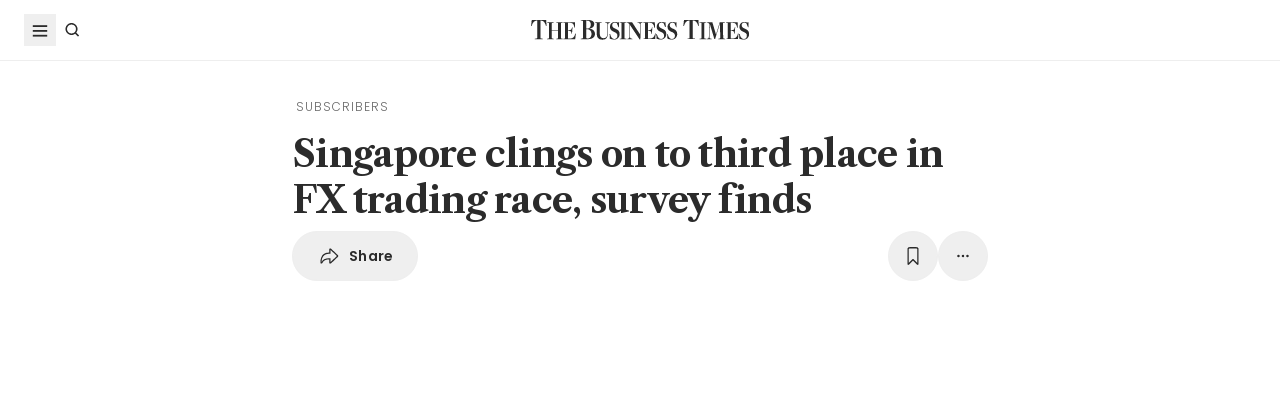

--- FILE ---
content_type: text/html; charset=utf-8
request_url: https://www.google.com/recaptcha/api2/aframe
body_size: 267
content:
<!DOCTYPE HTML><html><head><meta http-equiv="content-type" content="text/html; charset=UTF-8"></head><body><script nonce="R_gAdxZEgZJzfiY-Ge6eUg">/** Anti-fraud and anti-abuse applications only. See google.com/recaptcha */ try{var clients={'sodar':'https://pagead2.googlesyndication.com/pagead/sodar?'};window.addEventListener("message",function(a){try{if(a.source===window.parent){var b=JSON.parse(a.data);var c=clients[b['id']];if(c){var d=document.createElement('img');d.src=c+b['params']+'&rc='+(localStorage.getItem("rc::a")?sessionStorage.getItem("rc::b"):"");window.document.body.appendChild(d);sessionStorage.setItem("rc::e",parseInt(sessionStorage.getItem("rc::e")||0)+1);localStorage.setItem("rc::h",'1768673972270');}}}catch(b){}});window.parent.postMessage("_grecaptcha_ready", "*");}catch(b){}</script></body></html>

--- FILE ---
content_type: application/javascript; charset=utf-8
request_url: https://fundingchoicesmessages.google.com/f/AGSKWxVT-qhJzrez_ei7YXgIsGSTtJ1H2z2ggGUAIRJiv14q2f_TyLMdnMwISsf4Bzy_K4ovGCTGACkUhuICJp-eIQV3G8g4uP-yXFzHrBu5ECB2K_IDvAhycNBeWRNaAdupZqnXFcFhI0Z31zsWT5OROV8T43BPlq4STqkPS4qbIkpRwHiTIU8GtXElIzhw/_/adttext--ad2./ads/request./ads/oas_/ads.png
body_size: -1291
content:
window['4bd82c74-9f97-4d1f-a454-bb980aa20e60'] = true;